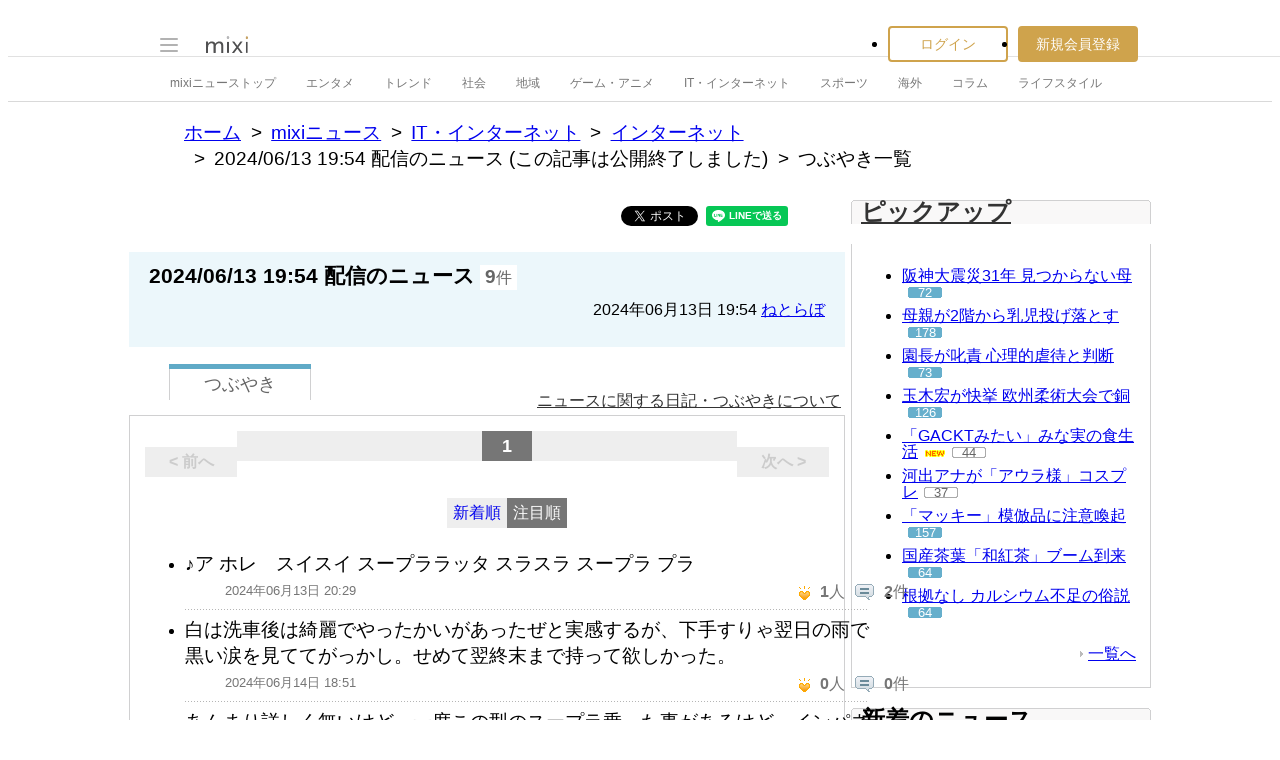

--- FILE ---
content_type: text/html; charset=utf-8
request_url: https://www.google.com/recaptcha/api2/aframe
body_size: 269
content:
<!DOCTYPE HTML><html><head><meta http-equiv="content-type" content="text/html; charset=UTF-8"></head><body><script nonce="rcXIwql4qTcQzpKGmUIJYw">/** Anti-fraud and anti-abuse applications only. See google.com/recaptcha */ try{var clients={'sodar':'https://pagead2.googlesyndication.com/pagead/sodar?'};window.addEventListener("message",function(a){try{if(a.source===window.parent){var b=JSON.parse(a.data);var c=clients[b['id']];if(c){var d=document.createElement('img');d.src=c+b['params']+'&rc='+(localStorage.getItem("rc::a")?sessionStorage.getItem("rc::b"):"");window.document.body.appendChild(d);sessionStorage.setItem("rc::e",parseInt(sessionStorage.getItem("rc::e")||0)+1);localStorage.setItem("rc::h",'1768670397186');}}}catch(b){}});window.parent.postMessage("_grecaptcha_ready", "*");}catch(b){}</script></body></html>

--- FILE ---
content_type: application/javascript; charset=utf-8
request_url: https://fundingchoicesmessages.google.com/f/AGSKWxUSOzb0o2KCORRO4gtHGAFtburjKHo1ALDGdFDXWH1D-GAbEfOjur0odYlW6D2c4Ypo_jdiNWsWOyKtmEwnbW9-vZO57gqfooZULUX6tk1Q3InUjTAivtEdCK_GPO50gcBOnM2o-3U7O4SbUtg2ncLnb92PcRZYFi_7Qumo1ZQp0Qc5F93Z2mQCB1Nf/_/headvert./adplan4./ad_300_/adtech./slider.ad.
body_size: -1292
content:
window['1c36a51c-0aa5-4666-a222-d55b2cefaa9f'] = true;